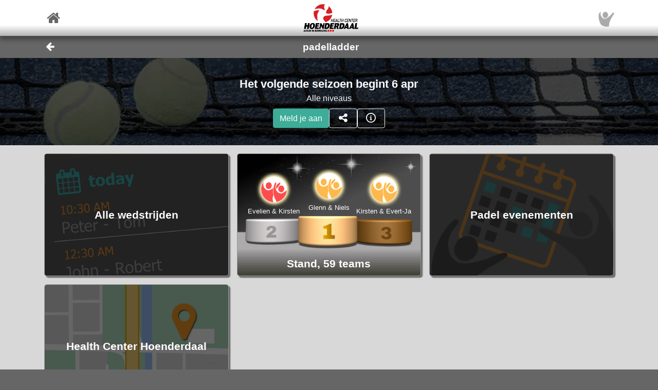

--- FILE ---
content_type: text/html; charset=utf-8
request_url: https://www.sportconnexions.com/nl/padel/hoenderdaalpadel/1654/
body_size: 31019
content:

<html xmlns="http://www.w3.org/1999/xhtml" xmlns:og="http://ogp.me/ns#">
<head><meta property="og:type" content="website" /><meta property="og:site_name" content="sportconnexions" /><meta property="fb:app_id" content="177957045594316" /><meta name="viewport" content="width=device-width,user-scalable=no,initial-scale=1.0,viewport-fit=cover" /><meta property="og:title" name="title" content="padelladder" /><meta property="og:description" name="description" content="Health Center Hoenderdaal ClubMatch padelladder" /><meta property="og:url" name="url" content="https://sportconnexions.com/nl/padel/leagues/1654/" /><meta property="image:width" content="200" /><meta property="image:height" content="200" /><meta property="og:image" name="image" content="https://sportconnexions.com/images/icons/doubles-ladder.png?a?r=345216641" /><link rel="canonical" href="https://sportconnexions.com/nl/padel/leagues/1654/" /><link rel="alternate" hreflang="en-US" href="https://www.sportconnexions.com/en/padel/hoenderdaalpadel/1654/" /><link rel="alternate" hreflang="de-DE" href="https://www.sportconnexions.com/de/padel/hoenderdaalpadel/1654/" /><link rel="alternate" hreflang="nl-BE" href="https://www.sportconnexions.com/nl/padel/hoenderdaalpadel/1654/" /><link rel="alternate" hreflang="es-ES" href="https://www.sportconnexions.com/es/padel/hoenderdaalpadel/1654/" /><link rel="alternate" hreflang="nb-NO" href="https://www.sportconnexions.com/nb/padel/hoenderdaalpadel/1654/" /><link rel="alternate" hreflang="sv-SE" href="https://www.sportconnexions.com/sv/padel/hoenderdaalpadel/1654/" /><link rel="alternate" hreflang="da-DK" href="https://www.sportconnexions.com/da/padel/hoenderdaalpadel/1654/" /><link rel="alternate" hreflang="fr-FR" href="https://www.sportconnexions.com/fr/padel/hoenderdaalpadel/1654/" /><link rel="alternate" hreflang="it-IT" href="https://www.sportconnexions.com/it/padel/hoenderdaalpadel/1654/" /><link rel="alternate" hreflang="pl-PL" href="https://www.sportconnexions.com/pl/padel/hoenderdaalpadel/1654/" /><link rel="alternate" hreflang="pt-PT" href="https://www.sportconnexions.com/pt/padel/hoenderdaalpadel/1654/" /><link rel="apple-touch-icon" href="../../../../apple-touch-icon-120x120.png" /><link rel="apple-touch-icon-precomposed" href="../../../../apple-touch-icon-120x120-precomposed.png" /><link href="/includes/bootstrap.min.css" rel="stylesheet" type="text/css" /><link href="/includes/icomoon/style.css?7" rel="stylesheet" type="text/css" /><link href="/includes/style.css?9" rel="stylesheet" type="text/css" /><link rel="manifest" href="/manifest.json" />
<title>
	Health Center Hoenderdaal ClubMatch padelladder
</title></head>
<body>
    <div id="fader"></div>
    <form method="post" action="./" id="form1" enctype="multipart/form-data">
<div class="aspNetHidden">
<input type="hidden" name="__VIEWSTATE" id="__VIEWSTATE" value="/[base64]/[base64]/[base64]" />
</div>

<div class="aspNetHidden">

	<input type="hidden" name="__VIEWSTATEGENERATOR" id="__VIEWSTATEGENERATOR" value="1E12D8C2" />
</div>
        <input id="option" name="option" type="hidden" value="" />
        <nav class="navbar fixed-top px-0">
    <div class="container p-0 d-flex justify-content-between align-items-center">
        <a href="/nl/" class="x-large pl-2">
            <span class="icon icon-home"></span>
        </a>
        <div class="fixed-height-box">
            <a href="/nl/any/club/290/Club" class="mx-2">
                <img class="brand" src="https://sportconnexions.com/images/clubs/290.png"/>
            </a>
        </div>
	    <a href="/nl/Account/" class="x-large pr-2">
		    <img src="https://sportconnexions.com/images/users/Default/Small/S.png" class="image-profile-small"/>
	    </a>
    </div>
</nav>
        <div class="bg-dark-gray text-light ">
    <div class="container p-0">
		<div class="d-flex justify-content-between align-items-center">
			<a href="#" action="back" class="btn btn-transparent">
				<span style="font-size: 1.2rem;" class="icon icon-arrow-left"></span>
			</a>
			<h1 class="text-center w-100">padelladder</h1>
			<span class="pr-5"></span>
		</div>
	</div>
</div>
        <div class="content text-dark">
            
            
<div class="text-light bg-black position-relative w-100  banner-large"><div class="banner-img w-100 overflow-hidden"><img src="/images/sports/padel/Gear.jpg" class="center-relative " onerror="this.style.display='none'" /></div><div class="text-center px-3" style="position: absolute; left: 50%; top: 50%; transform: translate(-50%, -50%); width: 100%;"><div class=" p-2"><div class=" scale-medium">Het volgende seizoen begint 6 apr</div><div>Alle niveaus</div><div class="d-flex justify-content-center flex-wrap pt-2 buttons"><a href="/nl/padel/leagues/1654/Profile" class="btn btn-primary"><div class="d-flex align-items-center"><div class="text">Meld je aan</div></div></a><a href="/nl/padel/Share/?cid=1654" class="btn btn-outline-light"><div class="d-flex align-items-center"><span class="icon icon-share-alt"></span></div></a><a href="/nl/padel/leagues/1654/Leagues" class="btn btn-outline-light"><div class="d-flex align-items-center"><span class="icon icon-info"></span></div></a></div></div></div></div><div class="container pl-0 pr-3 pt-0 pb-3"><div class=" row"><div class=" pl-3 pr-0 pt-3 pb-0 col-md-6 col-xl-4"><nav><a href="/nl/padel/leagues/1654/Program"><div class=" box block white"><img src="https://sportconnexions.com/images/schedule.jpg?b" alt="Alle wedstrijden" title="Alle wedstrijden" class=" position-relative w-100" onerror="this.style.display='none'" /><div style="position: absolute; bottom: 0%; left: 0%; width: 100%; height: 100%; " class="transparent-overlay py-2 px-3 d-flex justify-content-center align-items-center"><div class=" large">Alle wedstrijden</div></div></div></a></nav></div><div class=" pl-3 pr-0 pt-3 pb-0 col-md-6 col-xl-4"><nav><a href="/nl/padel/leagues/1654/Ranking"><div class=" box block white"><img src="https://sportconnexions.com/images/podium.jpg?q   " alt="Stand, 59 teams" title="Stand, 59 teams" class=" position-relative w-100" onerror="this.style.display='none'" /><div style="position: absolute; bottom: 0%; left: 0%; width: 100%; " class="py-2 px-3 d-flex justify-content-center align-items-center"><div class=" large">Stand, 59 teams</div></div><div><div style="position: absolute; bottom: 52%; left: 35%; width: 30%; " class="overflow-hidden text-center text-nowrap"><img src="https://sportconnexions.com/images/users/Default/Small/D6.png" alt="Glenn &amp; Niels" title="Glenn &amp; Niels" class=" box-glow box-rounded bg-white my-2" onerror="this.style.display='none'" /><div class=" small">Glenn &amp; Niels</div></div><div style="position: absolute; bottom: 49%; left: 5%; width: 30%; " class="overflow-hidden text-center text-nowrap"><img src="https://sportconnexions.com/images/users/Default/Small/D5.png" alt="Evelien &amp; Kirsten" title="Evelien &amp; Kirsten" class=" box-glow box-rounded bg-white my-2" onerror="this.style.display='none'" /><div class=" small">Evelien &amp; Kirsten</div></div><div style="position: absolute; bottom: 49%; left: 65%; width: 30%; " class="overflow-hidden text-center text-nowrap"><img src="https://sportconnexions.com/images/users/Default/Small/D6.png" alt="Kirsten &amp; Evert-Jan" title="Kirsten &amp; Evert-Jan" class=" box-glow box-rounded bg-white my-2" onerror="this.style.display='none'" /><div class=" small">Kirsten &amp; Evert-Jan</div></div></div></div></a></nav></div><div class=" pl-3 pr-0 pt-3 pb-0 col-md-6 col-xl-4"><nav><a href="/nl/padel/club/290/Events"><div class=" box block white"><img src="https://sportconnexions.com/images/tournamentCalendar.png?q" alt="Padel evenementen " title="Padel evenementen " class=" position-relative w-100" onerror="this.style.display='none'" /><div style="position: absolute; bottom: 0%; left: 0%; width: 100%; height: 100%; " class="transparent-overlay py-2 px-3 d-flex justify-content-center align-items-center"><div class=" large">Padel evenementen </div></div></div></a></nav></div><div class=" pl-3 pr-0 pt-3 pb-0 col-md-6 col-xl-4"><nav><a href="/nl/any/club/290/Club"><div class=" box block white"><img src="https://sportconnexions.com/images/map.jpg" alt="Health Center Hoenderdaal" title="Health Center Hoenderdaal" class=" position-relative w-100" onerror="this.style.display='none'" /><div style="position: absolute; bottom: 0%; left: 0%; width: 100%; height: 100%; " class="transparent-overlay py-2 px-3 d-flex justify-content-center align-items-center"><div class=" large">Health Center Hoenderdaal</div></div></div></a></nav></div></div></div>

        </div>
        <footer id="about" class="py-4 text-light">
    <div class="row text-center justify-content-center">
        <div class="col-sm-10 col-md-8 col-lg-6">
        <p>
            ClubMatch wordt aangeboden door Sportconnexions.
Wij verbinden mensen om te sporten.
        </p>
	    <div class="buttons">
		    <a href="/nl/Contact/">Contact</a>
	    </div>
        <p class="terms pt-2">
            Wij gebruiken cookies voor het optimaliseren van jouw ervaring. Je vindt de details in onze <a href="/nl/Terms">algemene voorwaarden</a>.
      
        </p>
        </div>
    </div>
</footer>
        
    </form>
    <script src="/js/jquery-3.6.2.min.js"></script>
    <script src="/js/popper.min.js"></script>
	<script src="/js/bootstrap.min.js"></script>
    <script src="/js/clubmatch.js?v2.1  "></script>
    <script src="/js/chart.js"></script>
    <script src="/js/chartjs-adapter-date-fns.js"></script>    
    <script>
        Chart.defaults.font.family = "Tahoma";
        const dash = (ctx) => {
            if (typeof ctx.p1.raw.d != "undefined") {
                return ctx.p1.raw.d;
            }
            return [1, 0];
        };

        if ('serviceWorker' in navigator) {
            /*
            navigator.serviceWorker.getRegistrations().then(function (registrations) {
                for (let registration of registrations) {
                    registration.unregister();
                }
            });
            */
            navigator.serviceWorker.register('/sw.js');

            /*
            navigator.serviceWorker.ready.then((registration) => {
                console.log(registration);
                return registration.pushManager.getSubscription()
                    .then(async (subscription) => {
                        if (subscription) {
                            console.log('got subscription info');
                            console.log(subscription);
                            return subscription;
                        }

                        // Some random public key I got from the Internet, just for test purposes
                        const pubKey = 'BPLLVF1gS3B8uRtE3G8_35fDlrFPy7wK7CuG0eAwwXENaplvBRXZASLnpjORDPaH4Jr0gkusRHX0u0qeLaSavKE';

                        registration.pushManager.subscribe({ userVisibleOnly: true, applicationServerKey: pubKey })
                            .then((subscription) => {
                                console.log('new subscription info');
                                console.log(subscription);
                                // The push subscription details needed by the application
                                // server are now available, and can be sent to it using,
                                // for example, an XMLHttpRequest.
                            },
                            (error) => {
                                console.error(error);
                            }
                        )}
                );
                
            });
            */
        }

        $('.navbar-collapse .nav-item a').click(function () {
            $(".navbar-collapse").collapse('hide');
        });
        $('.navbar-collapse .languages .dropdown-menu a').click(function () {
            $(".navbar-collapse").collapse('hide');
        });

        $(document).scroll(function () {
            $("#header").css("top", $(this).scrollTop() >= 88 && ($(window).height() < 600) ? "-88px" : "0px");
        });

        $(document).keypress(function (e) {
            var code = (e.keyCode ? e.keyCode : e.which);
            if ((code == 13 || code == 10) && !$(document.activeElement).is("textarea")) {
                // Don't process Enter key in case of search/suggest widget
                if (document.getElementById("search-input") === null) {
                    document.activeElement.blur();
                    submit();
                }

                return false;
            }
        });

        function copy(field) {
            var copyText = document.getElementById(field);
            copyText.select();
            navigator.clipboard.writeText(copyText.value);
            alert('Copied ' + copyText.value + ' to clipboard');
        }

        function submit() {
            $("form:first").submit();
        }

        let controller = null;

        // Function to make the async request using fetch
        function fetchSuggestions(url, query) {

            // Abort the previous request if still in progress
            if (controller) {
                controller.abort();
            }

            controller = new AbortController();
            const signal = controller.signal;

            // The url may already contain query parameters!
            const fullUrl = new URL(url, window.location.origin);
            fullUrl.searchParams.set("q", query);

            fetch(fullUrl, { method: 'GET', signal })
                .then(r => r.text())
                .then(response => {
                    $("#search-results").html(response);
                })
                .catch(err => {
                    // Ignore abort errors (normal when typing fast)
                    if (err.name === 'AbortError') return;
                    console.error(err);
                });
        }

        $(document).ready(function () {

            var myTimer = 0;

            var search = $("#search-input");
            if (search.length) {

                const defaultResults = $("#search-results").html();
                const url = search.data("url");

                search.on('keyup', function () {
                    var q = $(this).val();

                    // cancel any previously-set timer
                    if (myTimer) {
                        clearTimeout(myTimer);
                    }

                    if (q == '') {
                        // restore default results
                        $("#search-results").html(defaultResults);
                        // also abort any pending request
                        if (controller) controller.abort();
                    }
                    else {
                        myTimer = setTimeout(function () {
                            fetchSuggestions(url, q);
                        }, 300);
                    }
                });
            }

            // !! remove, now use bootstrap
            $(".xlb")
                .mousedown(function () {
                    $(this).addClass("pressed");
                })
            $("a[action]")
                .mouseover(function () {
                    $(this).addClass("hover");
                })
                .mouseout(function () {
                    if (!$(this).hasClass("clicked")) {
                        $(this).removeClass("hover");
                        $(this).removeClass("pressed");
                    }
                })
                .click(function (event) {

                    var action = $(this).attr("action");
                    switch (action) {
                        case "back":
                            window.history.back();
                            break;
                        case "submit":
                            $("input#option").val($(this).attr("option"));
                            submit();
                            break;
                        default:
                            document.location = $(this).attr("link");
                            break;
                    }
                    return false;
                });

            $("#settings").change(function () {
                document.location = $("#settings option:selected").attr("link");
            });

            // Create a chart for all canvas elements of class chart
            document.querySelectorAll("canvas.chart").forEach((element, index) => {
                const url = element.getAttribute("chart-data-url");

                // the configration and data for the chart is retrieved from a URL
                fetch(url, { cache: "no-store" })
                    .then((response) => {
                        return response.json();
                    })
                    .then((chart) => {

                        // Make sure we can hide and dash certain segments
                        chart.data.datasets[0]["segment"] = {
                            borderDash: (ctx) => dash(ctx)
                        };

                        chart.options.plugins["tooltip"] = {
                            callbacks: {
                                title: (ctx) => {
                                    if (ctx.length == 1) {
                                        return ctx[0].raw.title;
                                    }
                                }
                            }
                        };

                        console.log(chart);

                        // set x-axes left and right labels
                        if (chart.options.custom.xLeft) {
                            $(".chart-x-left").html(chart.options.custom.xLeft);
                        }
                        if (chart.options.custom.xRight) {
                            $(".chart-x-right").html(chart.options.custom.xRight);
                        }

                        var myChart = new Chart(element.getContext("2d"), chart);

                        element.onclick = function (evt) {
                            if (myChart.getActiveElements().length == 1) {
                                const point = myChart.getActiveElements()[0].element.raw;
                                document.location = point.url;
                            }
                        };
                    });
            });

            $('.live-html').each(function ()
            {
                var $div = $(this);
                liveHtml($div);
            });

            function liveHtml($div)
            {
                var seconds = parseInt($div.attr('live-html-seconds'), 10);

                if (isNaN(seconds)) return; // Handle NaN case

                if (seconds <= 0)
                {
                    loadHtml($div);
                }
                else
                {

                    // Publish expire time through div, so it can be monitored
                    const expires = new Date(Date.now() + seconds * 1000);
                    $div.attr('live-html-expires', expires.toISOString());

                    let intervalId;

                    var updateProgress = function () {
                        var now = new Date().getTime();
                        var timeLeft = expires - now;

                        var countdown = "00:00:00";

                        if (timeLeft > 1000) {
                            const hours = Math.floor(timeLeft / (1000 * 60 * 60));
                            const minutes = Math.floor((timeLeft % (1000 * 60 * 60)) / (1000 * 60));
                            const seconds = Math.floor((timeLeft % (1000 * 60)) / 1000);
                            countdown =
                                (hours < 10 ? '0' : '') + hours + ":" +
                                (minutes < 10 ? '0' : '') + minutes + ":" +
                                (seconds < 10 ? '0' : '') + seconds;

                            $div.find('.countdown').text(countdown);
                        }

                        if (timeLeft <= 0) {
                            clearInterval(intervalId); // Stop the interval once it expires
                            loadHtml($div);
                        }

                    }.bind(this);

                    // update progress right away
                    updateProgress();

                    // And set Interval to check progress every second or so
                    intervalId = setInterval(updateProgress, 1000);
                }
            }

            function loadHtml($div)
            {
                var url = $div.attr('live-html-url');

                if (url)
                {
                    $.ajax(url).done(function (response, status, xhr)
                    {
                        // HTTP header contains the number of seconds after which we should
                        // refresh the live HTML content
                        var seconds = parseInt(xhr.getResponseHeader('x-live-html-seconds'), 10);
                        if (seconds > 0)
                        {
                            $div.attr('live-html-seconds', seconds);
                            var newUrl = xhr.getResponseHeader('x-live-html-url');
                            if (newUrl && newUrl !== url)
                            {
                                console.log('New live-html-url: ' + newUrl);
                                $div.attr('live-html-url', newUrl);
                            }

                            liveHtml($div);
                        }

                        if (response != '__') $div.html(response);
                    });
                }
                else
                {
                    console.log('loadHtml, reload!');

                    // no URL, refresh entire document
                    location.reload();
                }
            }
        });

        function fadeOutPage() {
            document.getElementById("fader").style.opacity = 0.8;
            const force = document.body.offsetHeight;
        }

        function fadeInPage() {
            document.getElementById("fader").style.opacity = 0;
            const force = document.body.offsetHeight;
        }

        window.addEventListener("beforeunload", fadeOutPage);

        window.addEventListener("pageshow", fadeInPage);
        window.addEventListener("pageload", fadeInPage);
        window.addEventListener("visibilitychange", fadeInPage);
    </script>
</body>

</html>
